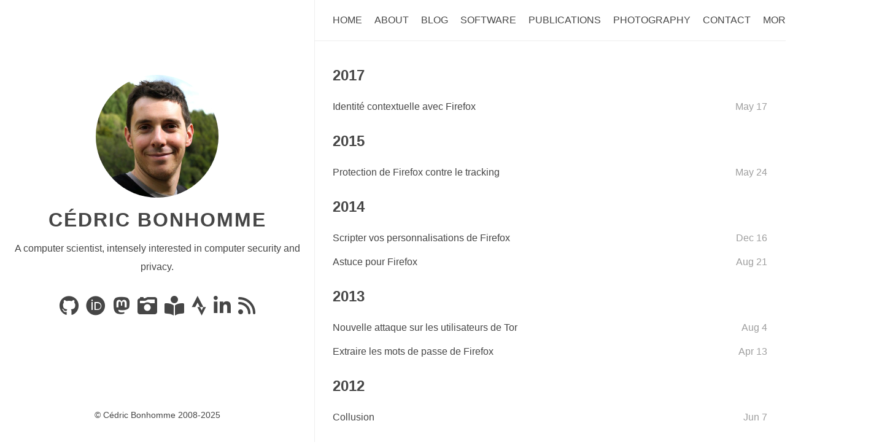

--- FILE ---
content_type: text/html
request_url: https://www.cedricbonhomme.org/tags/firefox/
body_size: 3203
content:
<!doctype html>
<html
  dir="ltr"
  lang="en"
  data-theme="light"
  
    class="html theme--light"
  
><head>
  <meta charset="utf-8" />
  <title>
    Cédric Bonhomme
        |
        Firefox
      

    

  </title>

  <meta name="generator" content="Hugo 0.147.8"><meta name="viewport" content="width=device-width,initial-scale=1,viewport-fit=cover" />
  <meta name="author" content="Cédric Bonhomme" />
  <meta
    name="description"
    content="A computer scientist, intensely interested in computer security and privacy."
  />
  
  
        <link rel="stylesheet" href="/css/anatole.min.6b184512025fe5418a3bb64c3ccf958d9215234ff8c7fd1c44efdb03a6c966d2.css" integrity="sha256-axhFEgJf5UGKO7ZMPM&#43;VjZIVI0/4x/0cRO/bA6bJZtI=" crossorigin="anonymous" />
      
  <link
    rel="stylesheet"
    href="/css/markupHighlight.min.73ccfdf28df555e11009c13c20ced067af3cb021504cba43644c705930428b00.css"
    integrity="sha256-c8z98o31VeEQCcE8IM7QZ688sCFQTLpDZExwWTBCiwA="
    crossorigin="anonymous"
    type="text/css"
  />
  
    
    
    <link
      rel="stylesheet"
      href="/css/custom.min.d5dd8a30e2e546a21dda3b5b67eebba5810e2ea905c446a42e661177e04cffb2.css"
      integrity="sha256-1d2KMOLlRqId2jtbZ&#43;67pYEOLqkFxEakLmYRd&#43;BM/7I="
      crossorigin="anonymous"
      media="screen"
    />
  
  
  <link
    rel="stylesheet"
    href="/fontawesome/css/fontawesome.min.137b1cf3cea9a8adb7884343a9a5ddddf4280f59153f74dc782fb7f7bf0d0519.css"
    integrity="sha256-E3sc886pqK23iENDqaXd3fQoD1kVP3TceC&#43;3978NBRk="
    crossorigin="anonymous"
    type="text/css"
  />
  
  <link
    rel="stylesheet"
    href="/fontawesome/css/solid.min.e65dc5b48fb5f39b142360c57c3a215744c94e56c755c929cc3e88fe12aab4d3.css"
    integrity="sha256-5l3FtI&#43;185sUI2DFfDohV0TJTlbHVckpzD6I/hKqtNM="
    crossorigin="anonymous"
    type="text/css"
  />
  
  <link
    rel="stylesheet"
    href="/fontawesome/css/regular.min.6f4f16d58da1c82c0c3a3436e021a3d39b4742f741192c546e73e947eacfd92f.css"
    integrity="sha256-b08W1Y2hyCwMOjQ24CGj05tHQvdBGSxUbnPpR&#43;rP2S8="
    crossorigin="anonymous"
    type="text/css"
  />
  
  <link
    rel="stylesheet"
    href="/fontawesome/css/brands.min.e10425ad768bc98ff1fb272a0ac8420f9d1ba22f0612c08ff1010c95080ffe7e.css"
    integrity="sha256-4QQlrXaLyY/x&#43;ycqCshCD50boi8GEsCP8QEMlQgP/n4="
    crossorigin="anonymous"
    type="text/css"
  />
  
  <link rel="shortcut icon" href="/favicon.ico" type="image/x-icon" />
  <link rel="apple-touch-icon" sizes="180x180" href="/apple-touch-icon.png" />
  <link rel="icon" type="image/png" sizes="32x32" href="/favicon-32x32.png" />
  <link rel="icon" type="image/png" sizes="16x16" href="/favicon-16x16.png" />

  <link rel="canonical" href="https://www.cedricbonhomme.org/tags/firefox/" />
  
  <link rel="alternate" type="application/rss+xml" href="/tags/firefox/index.xml" title="" />
  
  
  
  <script
    type="text/javascript"
    src="/js/anatole-header.min.f9132794301a01ff16550ed66763482bd848f62243d278f5e550229a158bfd32.js"
    integrity="sha256-&#43;RMnlDAaAf8WVQ7WZ2NIK9hI9iJD0nj15VAimhWL/TI="
    crossorigin="anonymous"
  ></script>

  
    
    
    <script
      type="text/javascript"
      src="/js/anatole-theme-switcher.min.8724ddf9268dee451060f191961647573c7f592fbccc6d858746236b3f915813.js"
      integrity="sha256-hyTd&#43;SaN7kUQYPGRlhZHVzx/WS&#43;8zG2Fh0Yjaz&#43;RWBM="
      crossorigin="anonymous"
    ></script>
  

  

  

  


  
  
  <meta name="twitter:card" content="summary">
  <meta name="twitter:title" content="Firefox">
  <meta name="twitter:description" content="A computer scientist, intensely interested in computer security and privacy.">



  
  <meta property="og:url" content="https://www.cedricbonhomme.org/tags/firefox/">
  <meta property="og:site_name" content="Cédric Bonhomme">
  <meta property="og:title" content="Firefox">
  <meta property="og:description" content="A computer scientist, intensely interested in computer security and privacy.">
  <meta property="og:locale" content="en_US">
  <meta property="og:type" content="website">



  
  

</head>
<body class="body">
    <div class="wrapper">
      <aside
        
          class="wrapper__sidebar"
        
      ><div
  class="sidebar
    .
  "
>
  <div class="sidebar__content">
    <div class="sidebar__introduction">
      <img
        class="sidebar__introduction-profileimage"
        src="/images/profile-picture.jpg"
        alt="profile picture"
      />
      
        <div class="sidebar__introduction-title">
          <a href="/">Cédric Bonhomme</a>
        </div>
      
      <div class="sidebar__introduction-description">
        <p>A computer scientist, intensely interested in computer security and privacy.</p>
      </div>
    </div>
    <ul class="sidebar__list">
      
        <li class="sidebar__list-item">
          <a
            href="https://github.com/cedricbonhomme"
            target="_blank"
            rel="noopener me"
            aria-label="Code on GitHub"
            title="Code on GitHub"
          >
            <i class="fab fa-github fa-2x" aria-hidden="true"></i>
          </a>
        </li>
      
        <li class="sidebar__list-item">
          <a
            href="https://orcid.org/0009-0003-7679-0109"
            target="_blank"
            rel="noopener me"
            aria-label="Publications on ORCID"
            title="Publications on ORCID"
          >
            <i class="fab fa-orcid fa-2x" aria-hidden="true"></i>
          </a>
        </li>
      
        <li class="sidebar__list-item">
          <a
            href="https://fosstodon.org/@cedric"
            target="_blank"
            rel="noopener me"
            aria-label="Posts on Mastodon"
            title="Posts on Mastodon"
          >
            <i class="fab fa-mastodon fa-2x" aria-hidden="true"></i>
          </a>
        </li>
      
        <li class="sidebar__list-item">
          <a
            href="https://pixelfed.social/cedric"
            target="_blank"
            rel="noopener me"
            aria-label="Photos on PixelFed"
            title="Photos on PixelFed"
          >
            <i class="fa fa-camera-retro fa-2x" aria-hidden="true"></i>
          </a>
        </li>
      
        <li class="sidebar__list-item">
          <a
            href="https://www.librarything.com/profile/cedricbonhomme"
            target="_blank"
            rel="noopener me"
            aria-label="Books on LibraryThing"
            title="Books on LibraryThing"
          >
            <i class="fas fa-book-reader fa-2x" aria-hidden="true"></i>
          </a>
        </li>
      
        <li class="sidebar__list-item">
          <a
            href="https://www.strava.com/athletes/cedricbonhomme"
            target="_blank"
            rel="noopener me"
            aria-label="Activity on Strava"
            title="Activity on Strava"
          >
            <i class="fab fa-strava fa-2x" aria-hidden="true"></i>
          </a>
        </li>
      
        <li class="sidebar__list-item">
          <a
            href="https://www.linkedin.com/in/cedricbonhomme"
            target="_blank"
            rel="noopener me"
            aria-label="LinkedIn"
            title="LinkedIn"
          >
            <i class="fa-brands fa-linkedin-in fa-2x" aria-hidden="true"></i>
          </a>
        </li>
      
        <li class="sidebar__list-item">
          <a
            href="https://www.cedricbonhomme.org/blog/index.xml"
            target="_blank"
            rel="noopener me"
            aria-label="News via RSS"
            title="News via RSS"
          >
            <i class="fas fa-rss fa-2x" aria-hidden="true"></i>
          </a>
        </li>
      
    </ul>
  </div><footer class="footer footer__sidebar">
  <ul class="footer__list">
    <li class="footer__item">
      &copy;
      
        Cédric Bonhomme 2008-2025
      
    </li>
    
  </ul>
</footer>
  
  <script
    type="text/javascript"
    src="/js/medium-zoom.min.9531b4a2217a70c5a1fce89c1f81c9ebbdd586708fcd4130b417320c7230c8d6.js"
    integrity="sha256-lTG0oiF6cMWh/OicH4HJ673VhnCPzUEwtBcyDHIwyNY="
    crossorigin="anonymous"
  ></script></div>
</aside>
      <main
        
          class="wrapper__main"
        
      >
        <header class="header"><div
  class="
    .
  "
>
  <a role="button" class="navbar-burger" data-target="navMenu" aria-label="menu" aria-expanded="false">
    <span aria-hidden="true" class="navbar-burger__line"></span>
    <span aria-hidden="true" class="navbar-burger__line"></span>
    <span aria-hidden="true" class="navbar-burger__line"></span>
  </a>
  <nav class="nav">
    <ul class="nav__list" id="navMenu">
      
      
        
        
          <li class="nav__list-item">
            
            <a
              
              href="/"
              
              title=""
              >Home</a
            >
          </li>
        

      
        
        
          <li class="nav__list-item">
            
            <a
              
              href="/about/"
              
              title=""
              >About</a
            >
          </li>
        

      
        
        
          <li class="nav__list-item">
            
            <a
              
              href="/blog/"
              
              title=""
              >Blog</a
            >
          </li>
        

      
        
        
          <li class="nav__list-item">
            
            <a
              
              href="/software/"
              
              title=""
              >Software</a
            >
          </li>
        

      
        
        
          <li class="nav__list-item">
            
            <a
              
              href="/publications/"
              
              title=""
              >Publications</a
            >
          </li>
        

      
        
        
          <li class="nav__list-item">
            
            <a
              
              href="/photography/"
              
              title=""
              >Photography</a
            >
          </li>
        

      
        
        
          <li class="nav__list-item">
            
            <a
              
              href="/contact/"
              
              title=""
              >Contact</a
            >
          </li>
        

      
        
        

          <li class="nav__list-item">
            <div class="optionswitch">
              <input class="optionswitch__picker" type="checkbox" id="7" hidden />

              
              
                

              
                

              
                

              


              <label class="optionswitch__label" for="7"
                >More <i class="fa fa-angle-down" aria-hidden="true"></i
              ></label>

              <div class="optionswitch__triangle"></div>
              <ul class="optionswitch__list">
                
                  <li class="optionswitch__list-item">
                    
                    <a
                      href="/blogroll/"
                      
                      title=""
                      >Blogroll</a
                    >
                  </li>
                
                  <li class="optionswitch__list-item">
                    
                    <a
                      href="/now/"
                      
                      title=""
                      >Now</a
                    >
                  </li>
                
                  <li class="optionswitch__list-item">
                    
                    <a
                      href="/sitemap/"
                      
                      title=""
                      >Sitemap</a
                    >
                  </li>
                
              </ul>
            </div>
          </li>
        

      
    </ul>
    <ul class="nav__list nav__list--end">
      
      
        <li class="nav__list-item">
          <div class="themeswitch">
            <a title="Switch Theme">
              <i class="fas fa-adjust fa-fw" aria-hidden="true"></i>
            </a>
          </div>
        </li>
      
    </ul>
  </nav>
</div>
</header>
  <div
    class="archive 
      .
    "
  >
    
      <div class="archive__heading">2017</div>
      
        <ul class="archive__list">
          <li class="archive__list-item">
            
              <a class="archive__list-title" href="/2017/05/17/identite-contextuelle-avec-firefox/" title="Identité contextuelle avec Firefox">Identité contextuelle avec Firefox</a>
            
            <div class="archive__list-date">
              
                
                  May 17
                

              
            </div>
          </li>
        </ul>
      

    
      <div class="archive__heading">2015</div>
      
        <ul class="archive__list">
          <li class="archive__list-item">
            
              <a class="archive__list-title" href="/2015/05/24/protection-de-firefox-contre-le-tracking/" title="Protection de Firefox contre le tracking">Protection de Firefox contre le tracking</a>
            
            <div class="archive__list-date">
              
                
                  May 24
                

              
            </div>
          </li>
        </ul>
      

    
      <div class="archive__heading">2014</div>
      
        <ul class="archive__list">
          <li class="archive__list-item">
            
              <a class="archive__list-title" href="/2014/12/16/scripter-vos-personnalisations-de-firefox/" title="Scripter vos personnalisations de Firefox">Scripter vos personnalisations de Firefox</a>
            
            <div class="archive__list-date">
              
                
                  Dec 16
                

              
            </div>
          </li>
        </ul>
      
        <ul class="archive__list">
          <li class="archive__list-item">
            
              <a class="archive__list-title" href="/2014/08/21/astuce-pour-firefox/" title="Astuce pour Firefox">Astuce pour Firefox</a>
            
            <div class="archive__list-date">
              
                
                  Aug 21
                

              
            </div>
          </li>
        </ul>
      

    
      <div class="archive__heading">2013</div>
      
        <ul class="archive__list">
          <li class="archive__list-item">
            
              <a class="archive__list-title" href="/2013/08/04/nouvelle-attaque-sur-les-utilisateurs-de-tor/" title="Nouvelle attaque sur les utilisateurs de Tor">Nouvelle attaque sur les utilisateurs de Tor</a>
            
            <div class="archive__list-date">
              
                
                  Aug 4
                

              
            </div>
          </li>
        </ul>
      
        <ul class="archive__list">
          <li class="archive__list-item">
            
              <a class="archive__list-title" href="/2013/04/13/extraire-les-mots-de-passe-de-firefox/" title="Extraire les mots de passe de Firefox">Extraire les mots de passe de Firefox</a>
            
            <div class="archive__list-date">
              
                
                  Apr 13
                

              
            </div>
          </li>
        </ul>
      

    
      <div class="archive__heading">2012</div>
      
        <ul class="archive__list">
          <li class="archive__list-item">
            
              <a class="archive__list-title" href="/2012/06/07/collusion/" title="Collusion">Collusion</a>
            
            <div class="archive__list-date">
              
                
                  Jun 7
                

              
            </div>
          </li>
        </ul>
      

    
      <div class="archive__heading">2011</div>
      
        <ul class="archive__list">
          <li class="archive__list-item">
            
              <a class="archive__list-title" href="/2011/04/15/chacun-son-firefox/" title="Chacun son Firefox">Chacun son Firefox</a>
            
            <div class="archive__list-date">
              
                
                  Apr 15
                

              
            </div>
          </li>
        </ul>
      
        <ul class="archive__list">
          <li class="archive__list-item">
            
              <a class="archive__list-title" href="/2011/02/08/kde-wallet-et-google-chrome/" title="KDE Wallet et Google Chrome">KDE Wallet et Google Chrome</a>
            
            <div class="archive__list-date">
              
                
                  Feb 8
                

              
            </div>
          </li>
        </ul>
      

    
      <div class="archive__heading">2009</div>
      
        <ul class="archive__list">
          <li class="archive__list-item">
            
              <a class="archive__list-title" href="/2009/12/13/integration-de-firefox-a-kde-4/" title="Intégration de Firefox à KDE 4">Intégration de Firefox à KDE 4</a>
            
            <div class="archive__list-date">
              
                
                  Dec 13
                

              
            </div>
          </li>
        </ul>
      
        <ul class="archive__list">
          <li class="archive__list-item">
            
              <a class="archive__list-title" href="/2009/11/15/bye-bye-firefox-let-me-know-when-its-fixed/" title="Bye bye Firefox! let me know when it&#39;s fixed">Bye bye Firefox! let me know when it&#39;s fixed</a>
            
            <div class="archive__list-date">
              
                
                  Nov 15
                

              
            </div>
          </li>
        </ul>
      

    
  </div>

      </main>
    </div><footer class="footer footer__base">
  <ul class="footer__list">
    <li class="footer__item">
      &copy;
      
        Cédric Bonhomme 2008-2025
      
    </li>
    
  </ul>
</footer>
  
  <script
    type="text/javascript"
    src="/js/medium-zoom.min.9531b4a2217a70c5a1fce89c1f81c9ebbdd586708fcd4130b417320c7230c8d6.js"
    integrity="sha256-lTG0oiF6cMWh/OicH4HJ673VhnCPzUEwtBcyDHIwyNY="
    crossorigin="anonymous"
  ></script></body>
</html>
